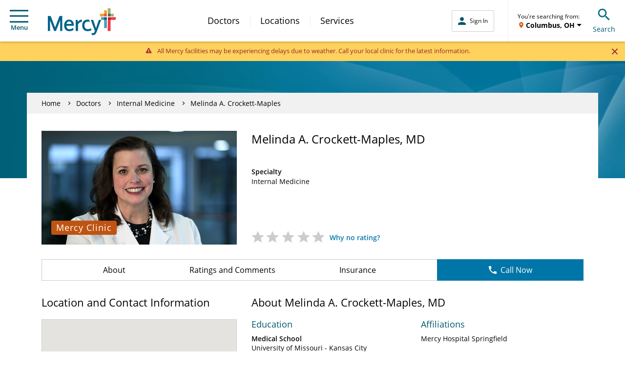

--- FILE ---
content_type: application/x-javascript;charset=utf-8
request_url: https://smetrics.mercy.net/id?d_visid_ver=5.5.0&d_fieldgroup=A&mcorgid=B3965BEB58C80C520A495C09%40AdobeOrg&mid=57168306258476650886343162326846641337&ts=1769226386193
body_size: -35
content:
{"mid":"57168306258476650886343162326846641337"}

--- FILE ---
content_type: image/svg+xml
request_url: https://www.mercy.net/etc.clientlibs/mercy/clientlibs/resources/images/map-marker-solid.svg
body_size: -1726
content:
<?xml version="1.0" encoding="UTF-8"?>
<svg width="24px" height="32px" viewBox="0 0 24 32" version="1.1" xmlns="http://www.w3.org/2000/svg" xmlns:xlink="http://www.w3.org/1999/xlink">
    <!-- Generator: Sketch 61.2 (89653) - https://sketch.com -->
    <title>Shape</title>
    <desc>Created with Sketch.</desc>
    <g id="HD-Desktop" stroke="none" stroke-width="1" fill="none" fill-rule="evenodd">
        <g id="Provider-Detail-Page---1-Location---Call-to-Schedule---HD-Desktop" transform="translate(-184.000000, -756.000000)" fill="#BF5412" fill-rule="nonzero">
            <g id="Map-Component" transform="translate(70.000000, 632.000000)">
                <g id="Map-WIth-Markers">
                    <g id="ic_location_on_24px" transform="translate(114.094183, 123.881818)">
                        <g id="Group-10">
                            <path d="M11.9368652,0.972727273 C5.60702101,0.972727273 0.487534626,5.75427652 0.487534626,11.6662879 C0.487534626,19.6864583 11.9368652,31.5257576 11.9368652,31.5257576 C11.9368652,31.5257576 23.3861958,19.6864583 23.3861958,11.6662879 C23.3861958,5.75427652 18.2667094,0.972727273 11.9368652,0.972727273 Z" id="Shape"></path>
                        </g>
                    </g>
                </g>
            </g>
        </g>
    </g>
</svg>
